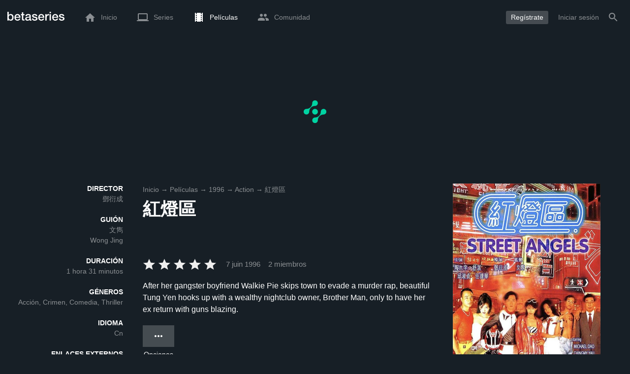

--- FILE ---
content_type: text/html; charset=utf-8
request_url: https://www.google.com/recaptcha/api2/aframe
body_size: 266
content:
<!DOCTYPE HTML><html><head><meta http-equiv="content-type" content="text/html; charset=UTF-8"></head><body><script nonce="58gTRdl2YsPdsqPNTnGazQ">/** Anti-fraud and anti-abuse applications only. See google.com/recaptcha */ try{var clients={'sodar':'https://pagead2.googlesyndication.com/pagead/sodar?'};window.addEventListener("message",function(a){try{if(a.source===window.parent){var b=JSON.parse(a.data);var c=clients[b['id']];if(c){var d=document.createElement('img');d.src=c+b['params']+'&rc='+(localStorage.getItem("rc::a")?sessionStorage.getItem("rc::b"):"");window.document.body.appendChild(d);sessionStorage.setItem("rc::e",parseInt(sessionStorage.getItem("rc::e")||0)+1);localStorage.setItem("rc::h",'1770106576587');}}}catch(b){}});window.parent.postMessage("_grecaptcha_ready", "*");}catch(b){}</script></body></html>

--- FILE ---
content_type: text/html; charset=UTF-8
request_url: https://www.betaseries.com/ind
body_size: -307
content:
{"code":200,"response":[],"id":"129202846"}

--- FILE ---
content_type: application/javascript; charset=utf-8
request_url: https://fundingchoicesmessages.google.com/f/AGSKWxUWMXMxNGcSI4rSGW9JqCAm4hnda1NBCtHDYlcZkDgrnYe5t7pnVzoLLZCevQQ4zq3O0G1ZtxkZJluhJZAo_D6oG9WwIZR5AozQHeaSR7NMQVn1EyF9DBXEWoJooCFrYw99qdWq6gsEigOORQUwMyDDAzFht_sctaxycbf1MHQcJiypiX0mxwHstwzG/_/adzonelegend./swfbin/ad-_id/ads/.utils.ads._ad_feed.
body_size: -1286
content:
window['10b0b4eb-bdb3-4684-8879-c798e2552825'] = true;

--- FILE ---
content_type: text/javascript;charset=UTF-8
request_url: https://scripts.opti-digital.com/tags/?site=betaseries
body_size: 6631
content:
window.optidigitalToolboxCC="US";var optidigitalSetup = {
    info: {
        publisherId: 103,
        networkId: 22269119890,
        siteId: 302,
        revision: 84,
        sellerId: 302
    },
    mobileEvenVerticalSizes: true,
    adUnitsExcludedMobile: ['/22269119890/betaseries.com/logged', '/22269119890/betaseries.com/partner-canalplus'],
    adUnitsExcludedDesktop: ['/22269119890/betaseries.com/logged', '/22269119890/betaseries.com/partner-canalplus'],
    adSlotsConfig: {
        disableDesktopInterstitial: true,
        sideRailsConfig: {},
        adManagerKeyName: "adslot",
        adSlotsDefinitions: [{
            name: "Billboard_1",
            clsMaxHeight: 280,
            deviceTarget: "desktop",
            multiFormat: {
                banner: {
                    size: [
                        [1, 1]
                    ]
                }
            },
        }, {
            name: "Billboard_2",
            deviceTarget: "desktop",
            multiFormat: {
                banner: {
                    size: [
                        [1, 1]
                    ]
                }
            },
        }, {
            name: "Billboard_3",
            deviceTarget: "desktop",
            multiFormat: {
                banner: {
                    size: [
                        [1, 1]
                    ]
                }
            },
        }, {
            name: "Billboard_4",
            deviceTarget: "desktop",
            multiFormat: {
                banner: {
                    size: [
                        [1, 1]
                    ]
                }
            },
        }, {
            name: "Billboard_5",
            deviceTarget: "desktop",
            multiFormat: {
                banner: {
                    size: [
                        [1, 1]
                    ]
                }
            },
        }, {
            name: "Content_1",
            deviceTarget: "desktop",
            multiFormat: {
                banner: {
                    size: [
                        [1, 1]
                    ]
                }
            },
        }, {
            name: "Content_2",
            deviceTarget: "desktop",
            multiFormat: {
                banner: {
                    size: [
                        [1, 1]
                    ]
                }
            },
        }, {
            name: "Content_3",
            deviceTarget: "desktop",
            multiFormat: {
                banner: {
                    size: [
                        [1, 1]
                    ]
                }
            },
        }, {
            name: "Content_4",
            deviceTarget: "desktop",
            multiFormat: {
                banner: {
                    size: [
                        [1, 1]
                    ]
                }
            },
        }, {
            name: "Content_5",
            deviceTarget: "desktop",
            multiFormat: {
                banner: {
                    size: [
                        [1, 1]
                    ]
                }
            },
        }, {
            name: "Content_Bottom",
            deviceTarget: "desktop",
            multiFormat: {
                banner: {
                    size: [
                        [1, 1]
                    ]
                }
            },
        }, {
            name: "Desktop_Interstitial",
            lazyLoadPx: 600,
            refreshDelay: 60000,
            deviceTarget: "desktop",
            multiFormat: {
                banner: {}
            },
        }, {
            name: "Desktop_RewardedAd",
            deviceTarget: "desktop",
            adTemplate: "custom",
            multiFormat: {
                banner: {
                    customSizes: [
                        [1, 1]
                    ]
                }
            },
        }, {
            name: "Desktop_Sticky_Bottom",
            lazyLoadPx: 600,
            deviceTarget: "desktop",
            multiFormat: {
                banner: {}
            },
        }, {
            name: "HalfpageAd_1",
            deviceTarget: "desktop",
            multiFormat: {
                banner: {
                    size: [
                        [1, 1]
                    ]
                }
            },
        }, {
            name: "HalfpageAd_2",
            deviceTarget: "desktop",
            adTemplate: "custom",
            multiFormat: {
                banner: {
                    customSizes: [
                        [1, 1],
                        [160, 600],
                        [120, 600],
                        [250, 250]
                    ]
                }
            },
        }, {
            name: "Mobile_Bottom",
            lazyLoadPx: 300,
            multiFormat: {
                banner: {
                    size: [
                        [1, 1]
                    ]
                }
            },
        }, {
            name: "Mobile_Interstitial",
            lazyLoadPx: 600,
            refreshDelay: 60000,
            multiFormat: {
                banner: {}
            },
        }, {
            name: "Mobile_Pos1",
            lazyLoadPx: 400,
            multiFormat: {
                banner: {
                    size: [
                        [1, 1]
                    ]
                }
            },
        }, {
            name: "Mobile_Pos2",
            lazyLoadPx: 400,
            multiFormat: {
                banner: {
                    size: [
                        [1, 1]
                    ]
                }
            },
        }, {
            name: "Mobile_Pos3",
            lazyLoadPx: 400,
            multiFormat: {
                banner: {
                    size: [
                        [1, 1]
                    ]
                }
            },
        }, {
            name: "Mobile_Pos4",
            lazyLoadPx: 300,
            multiFormat: {
                banner: {
                    size: [
                        [1, 1]
                    ]
                }
            },
        }, {
            name: "Mobile_Pos5",
            lazyLoadPx: 400,
            multiFormat: {
                banner: {
                    size: [
                        [1, 1]
                    ]
                }
            },
        }, {
            name: "Mobile_Pos6",
            lazyLoadPx: 400,
            multiFormat: {
                banner: {
                    size: [
                        [1, 1]
                    ]
                }
            },
        }, {
            name: "Mobile_Pos_Mini_1",
            lazyLoadPx: 400,
            adTemplate: "custom",
            multiFormat: {
                banner: {
                    customSizes: [
                        [320, 100],
                        [320, 80],
                        [320, 50],
                        [1, 1]
                    ]
                }
            },
        }, {
            name: "Mobile_Pos_Mini_2",
            lazyLoadPx: 400,
            adTemplate: "custom",
            multiFormat: {
                banner: {
                    customSizes: [
                        [1, 1],
                        [320, 100],
                        [320, 80],
                        [320, 50]
                    ]
                }
            },
        }, {
            name: "Mobile_Pos_Mini_3",
            lazyLoadPx: 400,
            adTemplate: "custom",
            multiFormat: {
                banner: {
                    customSizes: [
                        [320, 100],
                        [320, 80],
                        [320, 50],
                        [1, 1]
                    ]
                }
            },
        }, {
            name: "Mobile_Pos_Mini_4",
            lazyLoadPx: 400,
            multiFormat: {
                banner: {
                    size: [
                        [320, 100],
                        [320, 80],
                        [320, 50],
                        [1, 1]
                    ]
                }
            },
        }, {
            name: "Mobile_RewardedAd",
            adTemplate: "custom",
            allowAdsOverflow: 0,
            multiFormat: {
                banner: {
                    customSizes: [
                        [1, 1]
                    ]
                }
            },
        }, {
            name: "Mobile_Sticky_Bottom",
            lazyLoadPx: 600,
            multiFormat: {
                banner: {}
            },
        }, {
            name: "Mobile_Top",
            lazyLoadPx: 400,
            multiFormat: {
                banner: {}
            },
        }, {
            name: "Skyscraper_1",
            lazyLoadPx: 400,
            refreshDelay: 15000,
            deviceTarget: "desktop",
            adTemplate: "custom",
            multiFormat: {
                banner: {
                    customSizes: [
                        [160, 600],
                        [120, 600]
                    ]
                }
            },
        }, {
            name: "Wallpaper",
            lazyLoadPx: 600,
            refreshDelay: 60000,
            deviceTarget: "desktop",
            adTemplate: "custom",
            multiFormat: {
                banner: {
                    customSizes: [
                        [1, 1],
                        [1800, 1000]
                    ]
                }
            },
        }, ],
    },
    prebidSafeframe: {
        status: 'enabled',
        bidders: ['criteo', 'pubmatic', 'rubicon', 'smart', 'triplelift', 'xandr', 'adyoulike', 'richaudience', 'outbrain', 'optidigital', 'onetag', 'adagio', 'rtbhouse', 'smilewanted', 'inmobi', 'nexxen']
    },
    lightPackageAndAmazonMobile: false,
    lightPackageAndAmazonDesktop: false,
    s2sConfig: {
        optidigitalAdSlots: 1,
        aliasBidders: {
            smartadserver: ['smart'],
            appnexus: ['xandr'],
            unruly: ['nexxen']
        },
        criteo: {
            discount: 0.95,
            adSlots: {
                Mobile_Sticky_Bottom: {
                    networkId: 8713,
                    pubid: '100984',
                    publisherSubId: 'betaseries'
                },
                Mobile_Pos1: {
                    networkId: 8713,
                    pubid: '100984',
                    publisherSubId: 'betaseries'
                },
                Desktop_Sticky_Bottom: {
                    networkId: 8713,
                    pubid: '100984',
                    publisherSubId: 'betaseries'
                },
                Content_1: {
                    networkId: 8713,
                    pubid: '100984',
                    publisherSubId: 'betaseries'
                },
                HalfpageAd_1: {
                    networkId: 8713,
                    pubid: '100984',
                    publisherSubId: 'betaseries'
                },
                Billboard_1: {
                    networkId: 8713,
                    pubid: '100984',
                    publisherSubId: 'betaseries'
                }
            },
        },
        pubmatic: {
            discount: 0.95,
            adSlots: {
                Mobile_Sticky_Bottom: {
                    publisherId: '158939',
                    currency: 'EUR',
                    adSlot: '3240538'
                },
                Mobile_Pos1: {
                    publisherId: '158939',
                    currency: 'EUR',
                    adSlot: '3240531'
                },
                Desktop_Sticky_Bottom: {
                    publisherId: '158939',
                    currency: 'EUR',
                    adSlot: '3240530'
                },
                Content_1: {
                    publisherId: '158939',
                    currency: 'EUR',
                    adSlot: '3240525'
                },
                HalfpageAd_1: {
                    publisherId: '158939',
                    currency: 'EUR',
                    adSlot: '3240521'
                },
                Billboard_1: {
                    publisherId: '158939',
                    currency: 'EUR',
                    adSlot: '3240519'
                }
            },
        },
        rubicon: {
            discount: 0.95,
            adSlots: {
                Mobile_Sticky_Bottom: {
                    accountId: 20336,
                    siteId: 348962,
                    zoneId: 1858832
                },
                Mobile_Pos1: {
                    accountId: 20336,
                    siteId: 348962,
                    zoneId: 1858814
                },
                Desktop_Sticky_Bottom: {
                    accountId: 20336,
                    siteId: 348962,
                    zoneId: 1858812
                },
                Content_1: {
                    accountId: 20336,
                    siteId: 348962,
                    zoneId: 1858802
                },
                HalfpageAd_1: {
                    accountId: 20336,
                    siteId: 348962,
                    zoneId: 1858794
                },
                Billboard_1: {
                    accountId: 20336,
                    siteId: 348962,
                    zoneId: 1858790
                }
            },
        },
        smart: {
            discount: 0.92,
            adSlots: {
                Mobile_Sticky_Bottom: {
                    domain: '//prg.smartadserver.com',
                    networkId: 3379,
                    siteId: 372254,
                    pageId: 1308934,
                    formatId: 79385
                },
                Mobile_Pos1: {
                    domain: '//prg.smartadserver.com',
                    networkId: 3379,
                    siteId: 372254,
                    pageId: 1308934,
                    formatId: 79379
                },
                Desktop_Sticky_Bottom: {
                    domain: '//prg.smartadserver.com',
                    networkId: 3379,
                    siteId: 372254,
                    pageId: 1308934,
                    formatId: 81992
                },
                Content_1: {
                    domain: '//prg.smartadserver.com',
                    networkId: 3379,
                    siteId: 372254,
                    pageId: 1308934,
                    formatId: 79369
                },
                HalfpageAd_1: {
                    domain: '//prg.smartadserver.com',
                    networkId: 3379,
                    siteId: 372254,
                    pageId: 1308934,
                    formatId: 79375
                },
                Billboard_1: {
                    domain: '//prg.smartadserver.com',
                    networkId: 3379,
                    siteId: 372254,
                    pageId: 1308934,
                    formatId: 79366
                }
            },
        },
        triplelift: {
            discount: 0.99,
            adSlots: {
                Mobile_Sticky_Bottom: {
                    inventoryCode: 'OptiDigital_Betaseries_HDX'
                },
                Mobile_Pos1: {
                    inventoryCode: 'OptiDigital_Betaseries_Mobile_1'
                },
                Desktop_Sticky_Bottom: {
                    inventoryCode: 'OptiDigital_Betaseries_HDX'
                },
                Content_1: {
                    inventoryCode: 'OptiDigital_Betaseries_Content'
                },
                HalfpageAd_1: {
                    inventoryCode: 'OptiDigital_Betaseries_Halfpage'
                },
                Billboard_1: {
                    inventoryCode: 'OptiDigital_Betaseries_Billboard'
                }
            },
        },
        xandr: {
            discount: 0.95,
            adSlots: {
                Mobile_Sticky_Bottom: {
                    placementId: 20286583
                },
                Mobile_Pos1: {
                    placementId: 30955797
                },
                Desktop_Sticky_Bottom: {
                    placementId: 30955788
                },
                Content_1: {
                    placementId: 30955703
                },
                HalfpageAd_1: {
                    placementId: 30955789
                },
                Billboard_1: {
                    placementId: 30955174
                }
            },
        },
        adyoulike: {
            discount: 0.95,
            adSlots: {
                Mobile_Sticky_Bottom: {
                    placement: 'a54b82cf975b240f06a79e3f36b78178'
                },
                Mobile_Pos1: {
                    placement: '8da3a889d680992dcd6101b95f1746bc'
                },
                Desktop_Sticky_Bottom: {
                    placement: '83d2c39836791ccb49e7029d31522495'
                },
                Content_1: {
                    placement: 'ac5dd879c6c0624bbecbc0cc1b4b9a5f'
                },
                HalfpageAd_1: {
                    placement: 'a1b78d60b2ac7a64c730344682762acf'
                },
                Billboard_1: {
                    placement: 'fc9ce865349f532f7c768ce368acafa9'
                }
            },
        },
        outbrain: {
            discount: 0.90,
            adSlots: {
                Mobile_Sticky_Bottom: {
                    publisherId: '007d898d461a82259b86ba2c6d1bf8733c'
                },
                Mobile_Pos1: {
                    publisherId: '007d898d461a82259b86ba2c6d1bf8733c'
                },
                Desktop_Sticky_Bottom: {
                    publisherId: '007d898d461a82259b86ba2c6d1bf8733c'
                },
                Content_1: {
                    publisherId: '007d898d461a82259b86ba2c6d1bf8733c'
                },
                HalfpageAd_1: {
                    publisherId: '007d898d461a82259b86ba2c6d1bf8733c'
                },
                Billboard_1: {
                    publisherId: '007d898d461a82259b86ba2c6d1bf8733c'
                }
            },
        },
        optidigital: {
            discount: 0.99,
            adSlots: {
                Mobile_Sticky_Bottom: {
                    status: '1'
                },
                Mobile_Pos1: {
                    status: '1'
                },
                Desktop_Sticky_Bottom: {
                    status: '1'
                },
                Content_1: {
                    status: '1'
                },
                HalfpageAd_1: {
                    status: '1'
                },
                Billboard_1: {
                    status: '1'
                }
            },
        },
        onetag: {
            discount: 0.90,
            adSlots: {
                Mobile_Sticky_Bottom: {
                    pubId: '806eabb849d0326'
                },
                Mobile_Pos1: {
                    pubId: '806eabb849d0326'
                },
                Desktop_Sticky_Bottom: {
                    pubId: '806eabb849d0326'
                },
                Content_1: {
                    pubId: '806eabb849d0326'
                },
                HalfpageAd_1: {
                    pubId: '806eabb849d0326'
                },
                Billboard_1: {
                    pubId: '806eabb849d0326'
                }
            },
        },
        ogury: {
            discount: 0.90,
            adSlots: {
                Mobile_Sticky_Bottom: {
                    assetKey: 'OGY-7481ABAC3815',
                    adUnitId: 'wm-hb-foot-betase-optid-7mqzvt1lnwy6'
                }
            },
        },
        smilewanted: {
            discount: 0.95,
            adSlots: {
                Mobile_Sticky_Bottom: {
                    zoneId: 'optidigital.fr_hb_display'
                },
                Mobile_Pos1: {
                    zoneId: 'optidigital.fr_hb_display'
                },
                Desktop_Sticky_Bottom: {
                    zoneId: 'optidigital.fr_hb_display'
                },
                Content_1: {
                    zoneId: 'optidigital.fr_hb_display'
                },
                HalfpageAd_1: {
                    zoneId: 'optidigital.fr_hb_display'
                },
                Billboard_1: {
                    zoneId: 'optidigital.fr_hb_display'
                }
            },
        },
        gumgum: {
            discount: 0.95,
            adSlots: {
                Mobile_Sticky_Bottom: {
                    pubId: 15370,
                    zone: 'r8u7ezfp'
                },
                Mobile_Pos1: {
                    pubId: 15370,
                    zone: 'r8u7ezfp',
                    slot: 1359498
                },
                Desktop_Sticky_Bottom: {
                    pubId: 15370,
                    zone: 'r8u7ezfp'
                },
                Content_1: {
                    pubId: 15370,
                    zone: 'r8u7ezfp',
                    slot: 1359498
                },
                HalfpageAd_1: {
                    pubId: 15370,
                    zone: 'r8u7ezfp',
                    slot: 1359498
                },
                Billboard_1: {
                    pubId: 15370,
                    zone: 'r8u7ezfp',
                    slot: 1359498
                }
            },
        },
        inmobi: {
            discount: 0.90,
            adSlots: {
                Mobile_Sticky_Bottom: {
                    plc: '10000526902'
                },
                Mobile_Pos1: {
                    plc: '10000526902'
                },
                Desktop_Sticky_Bottom: {
                    plc: '10000526902'
                },
                Content_1: {
                    plc: '10000526902'
                },
                HalfpageAd_1: {
                    plc: '10000526902'
                },
                Billboard_1: {
                    plc: '10000526902'
                }
            },
        },
        nexxen: {
            discount: 0.99,
            adSlots: {
                Mobile_Sticky_Bottom: {
                    siteId: 283845
                },
                Mobile_Pos1: {
                    siteId: 283845
                },
                Desktop_Sticky_Bottom: {
                    siteId: 283845
                },
                Content_1: {
                    siteId: 283845
                },
                HalfpageAd_1: {
                    siteId: 283845
                },
                Billboard_1: {
                    siteId: 283845
                }
            },
        },
    },
    sourceDomains: ["www.betaseries.com", "betaseries.com"],
    advertisers: {
        adx: [4989592253],
        amazon: [4990007214],
        prebid: [4990883680, 4990883962]
    },
    timeouts: {
        failsafe: 34000,
        lazyLoadPxInterval: 300
    },
    stickyAdConfiguration: {
        adUnitsExcluded: [
            '/22269119890/betaseries.com/logged'
        ],
        zIndex: '100000000',
        adCloseTop: '-24',
        adUnitsExcludedDesktop: [
            '/22269119890/betaseries.com/logged',
            '/22269119890/betaseries.com/partner-canalplus'
        ],
        adUnitsExcludedMobile: [
            '/22269119890/betaseries.com/logged',
            '/22269119890/betaseries.com/partner-canalplus'
        ]
    },
    enableLimitedAds: true,
    adLayoutEnabled: true,
    adLayoutConfig: {
        addText: {}
    },
    adUnitError: "/22269119890/betaseries.com/error",
    videoInstreamConfig: {
        players: {
            playerBetaseries: {
                hbTimeout: 1500,
                timeout: 2000,
                preRollAdslot: {
                    breakpoint_1200: {
                        adslot: "Video_Preroll",
                        vsizes: "640x480|400x300",
                        dsizes: ""
                    },
                    breakpoint_1024: {
                        adslot: "Video_Preroll",
                        vsizes: "640x480|400x300",
                        dsizes: ""
                    },
                    breakpoint_768: {
                        adslot: "Video_Preroll",
                        vsizes: "640x480|400x300",
                        dsizes: ""
                    },
                    breakpoint_0: {
                        adslot: "Mobile_Video_Preroll",
                        vsizes: "640x480|400x300",
                        dsizes: ""
                    }
                },
                preRollVideoConfig: {
                    context: 'instream',
                    placement: 1,
                    playerSize: [640, 480],
                    mimes: ["video/mp4"],
                    protocols: [2, 3, 5, 6, 7, 8],
                    api: [2],
                    playbackmethod: [3],
                    linearity: 1,
                    minduration: 5,
                    maxduration: 30,
                    startdelay: 0,
                    skip: 1,
                }
            }
        },
        bidders: ["xandr", "amazon", "smart", "triplelift", "pubmatic", "criteo", "showheroes", "rubicon"],
        biddersSetup: {
            amazon: {
                timeout: 700,
                adSlots: {
                    Video_Preroll: {
                        slotId: "Video_640x480_1"
                    },
                    Mobile_Video_Preroll: {
                        slotId: "Video_640x480_1"
                    }
                }
            },
            xandr: {
                discount: 0.9,
                adSlots: {
                    Video_Preroll: {
                        placementId: 22865281,
                    },
                    Mobile_Video_Preroll: {
                        placementId: 22865284,
                    }
                }
            },
            smart: {
                discount: 0.9,
                adSlots: {
                    Video_Preroll: {
                        domain: "https://prg.smartadserver.com",
                        siteId: 372254,
                        pageId: 1308934,
                        formatId: 76767,
                    },
                    Mobile_Video_Preroll: {
                        domain: "https://prg.smartadserver.com",
                        siteId: 372254,
                        pageId: 1308934,
                        formatId: 76767,
                    }
                }
            },
            showheroes: {
                discount: 0.9,
                adSlots: {
                    Video_Preroll: {
                        playerId: "4b283078-95f3-4867-8796-859bd119cb22",
                        vpaidMode: true
                    },
                    Mobile_Video_Preroll: {
                        playerId: "4b283078-95f3-4867-8796-859bd119cb22",
                        vpaidMode: true
                    }
                }
            },
            triplelift: {
                discount: 0.9,
                adSlots: {
                    Video_Preroll: {
                        inventoryCode: "OptiDigital_Betaseries_Instream"
                    },
                    Mobile_Video_Preroll: {
                        inventoryCode: "OptiDigital_Betaseries_Instream"
                    }
                }
            },
            rubicon: {
                discount: 0.9,
                adSlots: {
                    Video_Preroll: {
                        accountId: 20336,
                        siteId: 348962,
                        zoneId: 2717328,
                        video: {
                            language: 'fr'
                        }
                    },
                    Mobile_Video_Preroll: {
                        accountId: 20336,
                        siteId: 348962,
                        zoneId: 2717330,
                        video: {
                            language: 'fr'
                        }
                    }
                }
            },
            pubmatic: {
                discount: 0.9,
                adSlots: {
                    Video_Preroll: {
                        publisherId: "158939",
                        currency: "EUR",
                        adSlot: "4075226",
                        video: {
                            linearity: 1
                        }
                    },
                    Mobile_Video_Preroll: {
                        publisherId: "158939",
                        currency: "EUR",
                        adSlot: "4075227",
                        video: {
                            linearity: 1
                        }
                    }
                }
            },
            criteo: {
                discount: 0.9,
                adSlots: {
                    Video_Preroll: {
                        networkId: "8713",
                        zoneId: "1608168",
                        publisherSubId: "betaseries",
                        video: {
                            context: 'instream',
                            placement: 1,
                            playerSize: [640, 480],
                            mimes: ["video/mp4"],
                            protocols: [2, 3, 5, 6, 7, 8],
                            api: [2],
                            playbackmethod: [3],
                            linearity: 1,
                            minduration: 5,
                            maxduration: 30,
                            startdelay: 0,
                            skip: 1,
                        }
                    },
                    Mobile_Video_Preroll: {
                        networkId: "8713",
                        zoneId: "1608168",
                        publisherSubId: "betaseries",
                        video: {
                            context: 'instream',
                            placement: 1,
                            playerSize: [640, 480],
                            mimes: ["video/mp4"],
                            protocols: [2, 3, 5, 6, 7, 8],
                            api: [2],
                            playbackmethod: [3],
                            linearity: 1,
                            minduration: 5,
                            maxduration: 30,
                            startdelay: 0,
                            skip: 1,
                        }
                    }
                }
            }
        }
    },
    publisherInitStart: function(initConfig) {
        if (optidigitalToolbox.setup.hasOwnProperty("adSlotsConfig")) {
            optidigitalToolbox.setup.adSlotsConfig.rewardedAdConfiguration = {
                articleContentSelector: ".blogArticleContent",
                enableForArticles: true,
                enableFade: true,
                gradientPercentage: 25,
                contentOffset: 0.5,
                threshold: 0.05,
                frequency: true,
                frequencyImps: 1,
                frequencyInterval: 300,
                consentHTML: '<div style="border: 1px solid #CBCBCB;padding:  0 1em 1em;max-width: 380px;margin: 3em auto 0;"><h2 style="margin-top: 30px; display: flex; align-items: center; text-align: center; font-family: new-reason, sans-serif; font-size: 1rem;"><strong>Débloquez l’article complet en quelques secondes : une vidéo à regarder et c’est à vous !</strong></h2><button id="od_rwdad_enable_reward_ad">Lire la suite</button></div>',
                readMoreButton: {
                    textContent: "Lire la suite",
                    className: 'button-link',
                    style: {
                        width: '100%',
                        margin: '3em 1 1',
                        fontFamily: 'new-reason, sans-serif',
                        fontSize: '2em'
                    }
                },
            };
        }
    },
    publisherInit: function(initConfig) {
        /*  if (optidigitalToolbox.setup.hasOwnProperty("adSlotsConfig") &&
             initConfig.adUnit.indexOf("partner-canalplus") == -1) {
             optidigitalToolbox.setup.adSlotsConfig.sideRailsConfig = {
                 enableLeft: true,
                 enableRight: true
             };
         }*/
    },
    crZoneId: 17504,
};
window.odTLibs={"odas":"2.0.9","odpbjs":"10.15.0_gl","odlauncher":"5.2.39","odcore":"4.1.37"};!function(){if(window&&window.odTagLoader)return;if("object"!=typeof optidigitalSetup||0===Object.keys(optidigitalSetup).length)return;window.odTagStartTime=new Date,window.odTagLoader=!0,window.optidigitalPFconfig={};let t="30001",i=1,e="",o="";!document.querySelectorAll('script[src="https://securepubads.g.doubleclick.net/tag/js/gpt.js"]').length>0&&function(){var t=document.createElement("link");t.rel="preload",t.as="script",t.href="https://securepubads.g.doubleclick.net/tag/js/gpt.js";var i=document.getElementsByTagName("script")[0];i.parentNode.insertBefore(t,i);let e=document.createElement("script");e.async=!0,e.type="text/javascript",e.src=t.href,t.after(e)}(),function(){let t=navigator.userAgent.toLowerCase();-1!=t.indexOf("safari")?-1==t.indexOf("chrome")&&(i=0):-1!=t.indexOf("firefox")&&(i=0)}(),function(){if(function(){let t=!1;var i;return i=navigator.userAgent||navigator.vendor||window.opera,(/(android|bb\d+|meego).+mobile|avantgo|bada\/|blackberry|blazer|compal|elaine|fennec|hiptop|iemobile|ip(hone|od)|iris|kindle|lge |maemo|midp|mmp|mobile.+firefox|netfront|opera m(ob|in)i|palm( os)?|phone|p(ixi|re)\/|plucker|pocket|psp|series(4|6)0|symbian|treo|up\.(browser|link)|vodafone|wap|windows ce|xda|xiino|android|ipad|playbook|silk/i.test(i)||/1207|6310|6590|3gso|4thp|50[1-6]i|770s|802s|a wa|abac|ac(er|oo|s\-)|ai(ko|rn)|al(av|ca|co)|amoi|an(ex|ny|yw)|aptu|ar(ch|go)|as(te|us)|attw|au(di|\-m|r |s )|avan|be(ck|ll|nq)|bi(lb|rd)|bl(ac|az)|br(e|v)w|bumb|bw\-(n|u)|c55\/|capi|ccwa|cdm\-|cell|chtm|cldc|cmd\-|co(mp|nd)|craw|da(it|ll|ng)|dbte|dc\-s|devi|dica|dmob|do(c|p)o|ds(12|\-d)|el(49|ai)|em(l2|ul)|er(ic|k0)|esl8|ez([4-7]0|os|wa|ze)|fetc|fly(\-|_)|g1 u|g560|gene|gf\-5|g\-mo|go(\.w|od)|gr(ad|un)|haie|hcit|hd\-(m|p|t)|hei\-|hi(pt|ta)|hp( i|ip)|hs\-c|ht(c(\-| |_|a|g|p|s|t)|tp)|hu(aw|tc)|i\-(20|go|ma)|i230|iac( |\-|\/)|ibro|idea|ig01|ikom|im1k|inno|ipaq|iris|ja(t|v)a|jbro|jemu|jigs|kddi|keji|kgt( |\/)|klon|kpt |kwc\-|kyo(c|k)|le(no|xi)|lg( g|\/(k|l|u)|50|54|\-[a-w])|libw|lynx|m1\-w|m3ga|m50\/|ma(te|ui|xo)|mc(01|21|ca)|m\-cr|me(rc|ri)|mi(o8|oa|ts)|mmef|mo(01|02|bi|de|do|t(\-| |o|v)|zz)|mt(50|p1|v )|mwbp|mywa|n10[0-2]|n20[2-3]|n30(0|2)|n50(0|2|5)|n7(0(0|1)|10)|ne((c|m)\-|on|tf|wf|wg|wt)|nok(6|i)|nzph|o2im|op(ti|wv)|oran|owg1|p800|pan(a|d|t)|pdxg|pg(13|\-([1-8]|c))|phil|pire|pl(ay|uc)|pn\-2|po(ck|rt|se)|prox|psio|pt\-g|qa\-a|qc(07|12|21|32|60|\-[2-7]|i\-)|qtek|r380|r600|raks|rim9|ro(ve|zo)|s55\/|sa(ge|ma|mm|ms|ny|va)|sc(01|h\-|oo|p\-)|sdk\/|se(c(\-|0|1)|47|mc|nd|ri)|sgh\-|shar|sie(\-|m)|sk\-0|sl(45|id)|sm(al|ar|b3|it|t5)|so(ft|ny)|sp(01|h\-|v\-|v )|sy(01|mb)|t2(18|50)|t6(00|10|18)|ta(gt|lk)|tcl\-|tdg\-|tel(i|m)|tim\-|t\-mo|to(pl|sh)|ts(70|m\-|m3|m5)|tx\-9|up(\.b|g1|si)|utst|v400|v750|veri|vi(rg|te)|vk(40|5[0-3]|\-v)|vm40|voda|vulc|vx(52|53|60|61|70|80|81|83|85|98)|w3c(\-| )|webc|whit|wi(g |nc|nw)|wmlb|wonu|x700|yas\-|your|zeto|zte\-/i.test(i.substr(0,4)))&&(t=!0),t}())t=function(){let t=!1;var i;return i=navigator.userAgent||navigator.vendor||window.opera,(/(android|bb\d+|meego).+mobile|avantgo|bada\/|blackberry|blazer|compal|elaine|fennec|hiptop|iemobile|ip(hone|od)|iris|kindle|lge |maemo|midp|mmp|mobile.+firefox|netfront|opera m(ob|in)i|palm( os)?|phone|p(ixi|re)\/|plucker|pocket|psp|series(4|6)0|symbian|treo|up\.(browser|link)|vodafone|wap|windows ce|xda|xiino/i.test(i)||/1207|6310|6590|3gso|4thp|50[1-6]i|770s|802s|a wa|abac|ac(er|oo|s\-)|ai(ko|rn)|al(av|ca|co)|amoi|an(ex|ny|yw)|aptu|ar(ch|go)|as(te|us)|attw|au(di|\-m|r |s )|avan|be(ck|ll|nq)|bi(lb|rd)|bl(ac|az)|br(e|v)w|bumb|bw\-(n|u)|c55\/|capi|ccwa|cdm\-|cell|chtm|cldc|cmd\-|co(mp|nd)|craw|da(it|ll|ng)|dbte|dc\-s|devi|dica|dmob|do(c|p)o|ds(12|\-d)|el(49|ai)|em(l2|ul)|er(ic|k0)|esl8|ez([4-7]0|os|wa|ze)|fetc|fly(\-|_)|g1 u|g560|gene|gf\-5|g\-mo|go(\.w|od)|gr(ad|un)|haie|hcit|hd\-(m|p|t)|hei\-|hi(pt|ta)|hp( i|ip)|hs\-c|ht(c(\-| |_|a|g|p|s|t)|tp)|hu(aw|tc)|i\-(20|go|ma)|i230|iac( |\-|\/)|ibro|idea|ig01|ikom|im1k|inno|ipaq|iris|ja(t|v)a|jbro|jemu|jigs|kddi|keji|kgt( |\/)|klon|kpt |kwc\-|kyo(c|k)|le(no|xi)|lg( g|\/(k|l|u)|50|54|\-[a-w])|libw|lynx|m1\-w|m3ga|m50\/|ma(te|ui|xo)|mc(01|21|ca)|m\-cr|me(rc|ri)|mi(o8|oa|ts)|mmef|mo(01|02|bi|de|do|t(\-| |o|v)|zz)|mt(50|p1|v )|mwbp|mywa|n10[0-2]|n20[2-3]|n30(0|2)|n50(0|2|5)|n7(0(0|1)|10)|ne((c|m)\-|on|tf|wf|wg|wt)|nok(6|i)|nzph|o2im|op(ti|wv)|oran|owg1|p800|pan(a|d|t)|pdxg|pg(13|\-([1-8]|c))|phil|pire|pl(ay|uc)|pn\-2|po(ck|rt|se)|prox|psio|pt\-g|qa\-a|qc(07|12|21|32|60|\-[2-7]|i\-)|qtek|r380|r600|raks|rim9|ro(ve|zo)|s55\/|sa(ge|ma|mm|ms|ny|va)|sc(01|h\-|oo|p\-)|sdk\/|se(c(\-|0|1)|47|mc|nd|ri)|sgh\-|shar|sie(\-|m)|sk\-0|sl(45|id)|sm(al|ar|b3|it|t5)|so(ft|ny)|sp(01|h\-|v\-|v )|sy(01|mb)|t2(18|50)|t6(00|10|18)|ta(gt|lk)|tcl\-|tdg\-|tel(i|m)|tim\-|t\-mo|to(pl|sh)|ts(70|m\-|m3|m5)|tx\-9|up(\.b|g1|si)|utst|v400|v750|veri|vi(rg|te)|vk(40|5[0-3]|\-v)|vm40|voda|vulc|vx(52|53|60|61|70|80|81|83|85|98)|w3c(\-| )|webc|whit|wi(g |nc|nw)|wmlb|wonu|x700|yas\-|your|zeto|zte\-/i.test(i.substr(0,4)))&&(t=!0),t}()?"30001":"30002";else{const i=optidigitalSetup?.breakpoint||768,e=window.top?window.top.document.documentElement.clientWidth<i?"Mobile":"Desktop":document.documentElement.clientWidth<i?"Mobile":"Desktop";t="Mobile"===e?"30001":"30000"}if("object"==typeof window.top.location&&window.top.location.hasOwnProperty("search")){const t=window.top.location.search;t.includes("optidigital_testgroup=control")&&(optidigitalSetup.forceTestGroup="control"),(t.includes("optidigital_testgroup=test")||1==window.optidigital_forcetest)&&(optidigitalSetup.forceTestGroup="test")}if(optidigitalSetup.hasOwnProperty("abTestConfig")&&optidigitalSetup.abTestConfig.hasOwnProperty("sampling")){"control"===optidigitalSetup.forceTestGroup&&(optidigitalSetup.abTestConfig.sampling=0),"test"===optidigitalSetup.forceTestGroup&&(optidigitalSetup.abTestConfig.sampling=100),optidigitalSetup.groupRandom=Math.floor(Math.random()*Math.floor(100));const t=optidigitalSetup.abTestConfig.sampling;optidigitalSetup.groupRandom<optidigitalSetup.abTestConfig.sampling&&(optidigitalSetup="object"==typeof optidigitalSetupTest?optidigitalSetupTest:optidigitalSetup,optidigitalSetup.testGroup="test",optidigitalSetup.sampling=t)}optidigitalSetup.fullPackageDesktop&&"30000"===t||optidigitalSetup.fullPackageMobile&&"30000"!==t?e="-f":window.optidigitalSetup.iasId?o="-ias":e=""}(),async function(){let t=document.getElementById("optidigital-ad-init"),i=`https://scripts.opti-digital.com/lib/?site=${new URLSearchParams(t.src.split("?")[1]).get("site")}&lib=launcher&v=${window.odTLibs.odlauncher}${o||e}`;if(e||o)await import(i);else{const{default:t}=await import(i);new t}}(),function(){if(!optidigitalSetup?.info?.odNetworkId&&!optidigitalSetup?.info?.networkId)return;let e=optidigitalSetup.info.hasOwnProperty("odNetworkId")&&optidigitalSetup.info.odNetworkId?optidigitalSetup.info.odNetworkId:optidigitalSetup.info.networkId;const o=`https://optiyield-data.opti-digital.com/pfc/web/config?pubid=${e}&device=${t}&domain=${window.location.hostname}&nr=${i}&country=${window.optidigitalToolboxCC}`,a=new XMLHttpRequest;a.open("GET",o,!0),a.onreadystatechange=function(){if(4==this.readyState&&200==this.status){let t=JSON.parse(this.responseText);window.optidigitalPFconfig=t,window.optiyield&&!1===window.optiyield._ready&&"function"==typeof window.optiyield._0i4n3i2t&&(window.optiyield._0i4n3i2t(e,window.optidigitalPFconfig,window.optidigitalPFconfig.country),window.optiyield.cmd.push((function(){let t={pubId:e,mode:"manual"};""!==optidigitalSetup?.adSlotsConfig?.adManagerKeyName&&(t.gtpCustomDimensionKey={cd1:optidigitalSetup?.adSlotsConfig?.adManagerKeyName?optidigitalSetup.adSlotsConfig.adManagerKeyName:"adslot"}),window.optiyield.init(t),window.optiyield.setGptFloors()})))}},a.send()}(),""!==e&&function(){let t=document.getElementById("optidigital-ad-init"),i=`https://scripts.opti-digital.com/tags/?lib=corev2_c&site=${new URLSearchParams(t.src.split("?")[1]).get("site")}${"test"===window.optidigitalSetup.testGroup?"&test=true":""}`,e=document.createElement("link");e.rel="preload",e.as="script",e.href=i;let o=document.createElement("script");o.async=!0,o.type="text/javascript",o.src=i;var a=document.getElementsByTagName("script")[0];a.parentNode.insertBefore(e,a),e.after(o),o.onload=function(){"object"==typeof window.odTC&&"object"==typeof window.odT&&window.odT.layoutReady&&window.odT.CMPready&&window.odTC.start()}}()}();